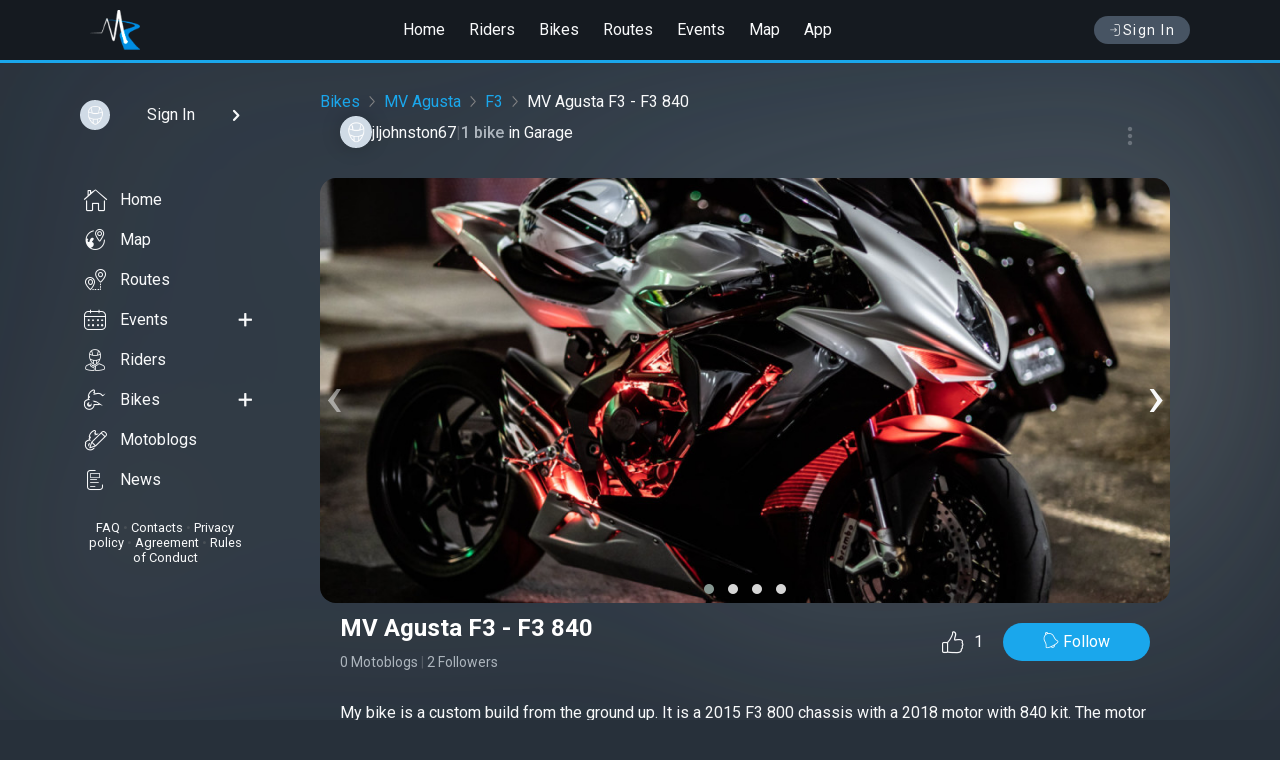

--- FILE ---
content_type: text/html; charset=UTF-8
request_url: https://motoridersuniverse.com/bikes/411470300
body_size: 4839
content:
<!DOCTYPE html>
<html lang="en">
<head>
<meta charset="utf-8">
<title>MV Agusta F3 - F3 840 in jljohnston67's Garage</title>
<meta name="description" content="My bike is a custom build from the ground up. It is a 2015 F3 800 chassis with a 2018 motor with 840 kit. The motor was custom built by former MV Factory US tech rep Bruce Meyers in 2022. The bike was featured in Arden Bike Night's 2023 calendar (January). Over $40k invested in the build of this beautiful bike">
<meta property="og:type" content="website" />
<meta property="og:title" content="MV Agusta F3 - F3 840 in jljohnston67's Garage" />
<meta property="og:description" content="My bike is a custom build from the ground up. It is a 2015 F3 800 chassis with a 2018 motor with 840 kit. The motor was custom built by former MV Factory US tech rep Bruce Meyers in 2022. The bike was featured in Arden Bike Night's 2023 calendar (January). Over $40k invested in the build of this beautiful bike" />
<meta property="og:image" content="https://motoridersuniverse.comhttps://motoridersuniverse.com/uploads/bikes/be/09/720/94429563de9db37be09.jpg" />
<meta property="og:url" content="https://motoridersuniverse.com/bikes/411470300" />




<meta name="referrer" content="origin">
<meta name="theme-color" content="#151a20">
<meta name="viewport" content="width=device-width, initial-scale=1.0, user-scalable=0">
<link rel="apple-touch-icon" sizes="57x57" href="/template/favicon/apple-icon-57x57.png">
<link rel="apple-touch-icon" sizes="60x60" href="/template/favicon/apple-icon-60x60.png">
<link rel="apple-touch-icon" sizes="72x72" href="/template/favicon/apple-icon-72x72.png">
<link rel="apple-touch-icon" sizes="76x76" href="/template/favicon/apple-icon-76x76.png">
<link rel="apple-touch-icon" sizes="114x114" href="/template/favicon/apple-icon-114x114.png">
<link rel="apple-touch-icon" sizes="120x120" href="/template/favicon/apple-icon-120x120.png">
<link rel="apple-touch-icon" sizes="144x144" href="/template/favicon/apple-icon-144x144.png">
<link rel="apple-touch-icon" sizes="152x152" href="/template/favicon/apple-icon-152x152.png">
<link rel="apple-touch-icon" sizes="180x180" href="/template/favicon/apple-icon-180x180.png">
<link rel="icon" type="image/png" sizes="192x192"  href="/template/favicon/android-icon-192x192.png">
<link rel="icon" type="image/png" sizes="32x32" href="/template/favicon/favicon-32x32.png">
<link rel="icon" type="image/png" sizes="96x96" href="/template/favicon/favicon-96x96.png">
<link rel="icon" type="image/png" sizes="16x16" href="/template/favicon/favicon-16x16.png">
<link rel="manifest" href="/template/favicon/manifest.json">
<meta name="msapplication-TileColor" content="#ffffff">
<meta name="msapplication-TileImage" content="/template/favicon/ms-icon-144x144.png">
<link rel="stylesheet" type="text/css" href="/dist/css/css.bundle.css?33">
<script type="text/javascript">
if (window.location.hash && window.location.hash === '#_=_') window.location.hash = '';
window.host = 'https://motoridersuniverse.com';
window.version = '33';
window.weekDays = ['', 'Monday', 'Tuesday', 'Wednesday', 'Thursday', 'Friday', 'Saturday', 'Sunday'];
window.mapDefaultCoordinates = {"lat":40.0992,"lng":-83.1141};
</script>

<script type="application/ld+json">
{"@context":"https://schema.org","@type":"WebPage","name":"MV Agusta F3 - F3 840 in jljohnston67's Garage","url":"https://motoridersuniverse.com/bikes/411470300","description":"My bike is a custom build from the ground up. It is a 2015 F3 800 chassis with a 2018 motor with 840 kit. The motor was custom built by former MV Factory US tech rep Bruce Meyers in 2022. The bike was featured in Arden Bike Night's 2023 calendar (January). Over $40k invested in the build of this beautiful bike","author":{"@type":"Person","name":"jljohnston67","url":"https://motoridersuniverse.com/id10229077","image":"https://motoridersuniverse.com/uploads/static/users/noavatar_200.png"},"mainEntity":{"@type":"Motorcycle","name":"MV Agusta F3 - F3 840","url":"https://motoridersuniverse.com/bikes/411470300","image":"https://motoridersuniverse.com/uploads/bikes/be/09/720/94429563de9db37be09.jpg","brand":{"@type":"Brand","name":"MV Agusta"},"model":"F3"}}
</script>
</head>
<body class="dark">
<div id="container_full">
<header id="header">
<div class="header header--scroll" data-visible="0">
<div class="header_container">
<div class="navbar__menu_btn" onclick="slidemenu()">
<i class="icon-menu6"></i>
</div>
<div class="navbar_header">
<a class="logo" href="/">
<img src="/template/img/logo.png" srcset="/template/img/logo@2x.png 2x" alt="logo">
</a>
</div>
<div class="header__menu">
<a href="/">Home</a>
<a href="/riders">Riders</a>
<a href="/bikes">Bikes</a>
<a href="/routes">Routes</a>
<a href="/events">Events</a>
<a href="/map">Map</a>
<a href="/app">App</a>
</div>
<div class="header_btns">
<a href="/auth" class="login_btn text-nowrap flex-row align-items-center gap_1"><i class="icon-login"></i> Sign In</a>

</div>
</div>
</div>
</header>
<div class="full full_content">
<div class="pagebox">
<div class="pagebox__inner">
<div class="content__l">
<div class="content__l-stick custom-scrollbar showByHover">
<div class="sidebar__usermenu">
<a href="/auth" class="sidebar__usermenu-user sign-in waves" style="padding: 10px">
<div class="sidebar__usermenu-avatar"><img src="/uploads/static/users/noavatar_100.png" alt="My photo"></div>
<div class="sidebar__usermenu-username textEllipsis textLineClamp_1">Sign In</div>
<i class="icon-chevron-right"></i>
</a>
</div>

<div class="sidebar__fullmenu">
    <ul class="sidebar__fullmenu-listmenu">
        <li class="waves"><a href="/"><i class="icon-bottommenu_home"></i> Home</a></li>
        <li class="waves"><a href="/map"><i class="icon-event_place"></i> Map</a></li>
        <li class="waves"><a href="/routes"><i class="icon-event_distance"></i> Routes</a></li>
        <li class="waves"><a href="/events"><i class="icon-fullmenu_events"></i> Events</a><a class="action" href="/events/add"><i class="icon-plus2"></i></a></li>
        <li class="waves"><a href="/riders"><i class="icon-fullmenu_riders"></i> Riders</a></li>
        <li class="waves"><a href="/bikes"><i class="icon-fullmenu_bikes"></i> Bikes</a><a class="action" href="/bikes/add"><i class="icon-plus2"></i></a></li>
        <li class="waves"><a href="/motoblogs"><i class="icon-fullmenu_bikelogs"></i> Motoblogs</a></li>
        <li class="waves"><a href="/news"><i class="icon-news"></i>News</a></li>
    </ul>
    <div class="sidebar__fullmenu-info">
        <a href="/faq">FAQ</a> • <a href="/feedback">Contacts</a> • <a href="/privacy-policy">Privacy policy</a> • <a href="/agreement">Agreement</a> • <a href="/rules">Rules of Conduct</a>
    </div>
</div><div class="">
<!--<div class="dark_mode" onclick="darkMode()"><span>White mode</span><i class="icon-moon"></i></div>-->
</div>

</div>
</div>
<div class="pagebox__main"><div class="fullEntryContainer">

    <div class="fullEntryContainer-speedbar"><a href="/bikes">Bikes</a><div class="speedbar-sep"></div><a href="/bikes/mv-agusta">MV Agusta</a><div class="speedbar-sep"></div><a href="/bikes/mv-agusta/f3">F3</a><div class="speedbar-sep"></div>MV Agusta F3 - F3 840</div>

    <div class="flex-row">
        <div style="flex: 1 1 auto">


<div class="fullBikeHeader">

    <div class="flex-row inline-flex align-items-center gap_2 fullBikeOwnerContainer mb_30">
        <div data-hint_load="N2J2SWVYbnpVb25mSU5VN1hRV0l6QT09"><div class="userBaseShort flex-row flex-center gap_2">
    <div class="userBaseShort-photo">
        <a href="/id10229077">
            <img class="shadow" src="/uploads/static/users/noavatar_50.png" alt="photo jljohnston67">
        </a>
    </div>
    <div class="userBaseShort-data flex-col gap_03_em">
        <div class="flex-row align-items-center gap_1">
            <a href="/id10229077" class="name">jljohnston67</a>
                    </div>
            </div>
</div></div>
        <span class="color-d540"> | </span>
        <span class="whiteSpaceNone">
            <span class="color-g500 fw-medium">
                1 bike
            </span>
            <span>in</span>
            <a href="/id10229077/garage">Garage</a>
        </span>
        <div class="dropdown dots_menu" data-key="RWRudnVSL0xVY2hZUHRFWEd5OWxZQT09"><button type="button" class="dropdown_button waves" title="Menu"><i class="icon-dots-three-vertical"></i></button><div class="dropdown_menu"><div class="dropdown_menu--item reportItem" data-url=""><i class="icon-flag"></i><span>Report</span></div></div></div>
    </div>

    <div class="fbikeSliderContainer">
        <div class="garage_item__preview bikePhotosCarousel owl-carousel owl-theme hide">
                            <div data-src="https://motoridersuniverse.com/uploads/bikes/be/09/org/94429563de9db37be09.jpg" class="item itemGallery" data-index="0">
                    <i class="icon-large transition"></i>
                    <img src="https://motoridersuniverse.com/uploads/bikes/be/09/720/94429563de9db37be09.jpg" class="owl-lazy" data-src="https://motoridersuniverse.com/uploads/bikes/be/09/960/94429563de9db37be09.jpg" data-url="/bikes/411470300" alt>
                </div>
                            <div data-src="https://motoridersuniverse.com/uploads/bikes/ad/f0/org/12615263de9fe3eadf0.jpg" class="item itemGallery" data-index="1">
                    <i class="icon-large transition"></i>
                    <img src="https://motoridersuniverse.com/uploads/bikes/ad/f0/720/12615263de9fe3eadf0.jpg" class="owl-lazy" data-src="https://motoridersuniverse.com/uploads/bikes/ad/f0/960/12615263de9fe3eadf0.jpg" data-url="/bikes/411470300" alt>
                </div>
                            <div data-src="https://motoridersuniverse.com/uploads/bikes/4e/72/org/85205163dea010a4e72.jpg" class="item itemGallery" data-index="2">
                    <i class="icon-large transition"></i>
                    <img src="https://motoridersuniverse.com/uploads/bikes/4e/72/720/85205163dea010a4e72.jpg" class="owl-lazy" data-src="https://motoridersuniverse.com/uploads/bikes/4e/72/960/85205163dea010a4e72.jpg" data-url="/bikes/411470300" alt>
                </div>
                            <div data-src="https://motoridersuniverse.com/uploads/bikes/8e/7d/org/14216463dea05748e7d.jpg" class="item itemGallery" data-index="3">
                    <i class="icon-large transition"></i>
                    <img src="https://motoridersuniverse.com/uploads/bikes/8e/7d/720/14216463dea05748e7d.jpg" class="owl-lazy" data-src="https://motoridersuniverse.com/uploads/bikes/8e/7d/960/14216463dea05748e7d.jpg" data-url="/bikes/411470300" alt>
                </div>
                    </div>
        <div class="loader loader-sm position_absolute_center"></div>
    </div>

    <div class="fbikeTitle">
        <div>
            <h1 class="fs-24 mb_10">MV Agusta F3 - F3 840</h1>
            <div class="fs-14">
                <a href="/bikes/411470300/motoblog" class="color-g500">0 Motoblogs</a>
                <span class="color-d540">|</span>
                <a href="/bikes/411470300/followers" class="color-g500">2 Followers</a>
            </div>
        </div>
        <div class="flex-row inline-flex align-items-center pl_10"><div class="likes" data-key="RWRudnVSL0xVY2hZUHRFWEd5OWxZQT09"><span class="lk icon-like" onclick="like($(this))"></span><span class="count_lk">1</span></div> <span class="btn follow fbikeFollowBtn" onClick="follow($(this), 'bikes', '411470300')" rel="b411470300"><span class="btn_icon"><i class="icon-Follow"></i> </span><span class="follow_text">Follow</span></span></div>
    </div>


            <div class="pagebox__descr fbike_descr">My bike is a custom build from the ground up. It is a 2015 F3 800 chassis with a 2018 motor with 840 kit. The motor was custom built by former MV Factory US tech rep Bruce Meyers in 2022. The bike was featured in Arden Bike Night&#039;s 2023 calendar (January). Over $40k invested in the build of this beautiful bike</div>
    
</div></div>
    </div>

    <div class="flex-row gap_4">

        <div class="fullEntryContainer-content flex-col gap_2" style="width: 100%">

            <div class="bike_content">

                

                

                <div class="bike_content-px-20">

                    <div class="fs-24 mb_20 px-20">Comments</div>
                    <div class="box_wht" id="comments">
                        <div class="box_comments__content">
                            <div class="empty_block pd_20 comments_empty"><div class="empty_block__content"><div class="empty_block__image"><img src="/uploads/static/empty_page/comments.png" srcset="/uploads/static/empty_page/comments@2x.png 2x" alt=""></div><span class="empty_block__header">No Comments</span><span class="empty_block__text">No Comments yet. You can write the first</span></div></div><div class="empty_block">
<div class="empty_block__content comments_auth">
Please <a href="/auth">Log In</a> or install the <a href="/app">app</a>. Comments can be posted only by registered users.
</div>
</div>

                        </div>
                    </div>

                </div>
            </div>

        </div>

        <div class="fullEntryContainer-sidebar hideMobile flex-col gap_3 flex-grow-0 flex-shrink-0" style="width: 260px">
            <div class="flex-col gap_2">
                <span class="fs-24">Intro</span>
                <ul class="flex-col gap_1 fs-14">
                    <li class="flex-row flex-between">MANUFACTURER: <b>MV Agusta</b></li>
                    <li class="flex-row flex-between">MODEL:  <b>F3</b></li>
                                        <li class="flex-row flex-between">CLASS: <b>Sport</b></li>
                    <li class="flex-row flex-between">ALSO CALLED: <b>---</b></li>
                </ul>
            </div>

            
            <div class="flex-col gap_2 fs-14">

                <span class="fs-24">Owner Review</span>

                <div>
                                            <div class="not_notify lh_2 p_20 color-g400">The owner hasn't written a review for the MV Agusta F3 model yet</div>
                                    </div>

            </div>

            


            <div class="flex-col gap_2">
                <span class="fs-24">Compare Model</span>
                <span class="color-g500">Compare bikes for ranking, perfomance, features, specs and more</span>
                <a href="/bikes/mv-agusta/f3" class="btn btn-blue radius_base_16 lh_5">COMPARE</a>
            </div>
        </div>

    </div>

</div>

<script src="/dist/js/model_reviews.bundle.js"></script></div>
</div>
</div>
</div>

<div class="bottom_menu">
<a href="/" class="waves flex-col flex-center">
<i class="icon-bottommenu_home"></i>
<span>Home</span>
</a>
<div onclick="slidemenu()" class="waves flex-col flex-center">
<i class="icon-search"></i>
<span>Menu</span>
</div>
<div onclick="addmenu()" class="waves flex-col flex-center">
<i class="icon-bottommenu_add"></i>
<span>Posting</span>
</div>
<a class="waves bottom_menu__notifications flex-col flex-center" href="#">
<i class="icon-alarm2"></i>

<span>Notify</span>
</a>
<a href="/auth" class="bottom_menu__profile waves flex-col flex-center">
<div><img src="/uploads/static/users/noavatar_50.png" alt="Sign In"></div>
<span>Profile</span>
</a>
</div>
<div class="addmenu" id="addmenu">
<div class="addmenu__header"><span class="cross" onclick="addmenu()"><i class="icon-cross"></i></span>Content creation</div>
<ul class="addmenu-list">
<li class="waves">
<a href="/auth">
<div class="addmenu-list__item">
<div class="addmenu-list__icon"><i class="icon-fullmenu_profile"></i></div>
<div class="addmenu-list__info">
<span>Post</span>
<span class="color-g500">Adding a post to a personal blog or motoblog</span>
</div>
</div>
</a>
</li>
<li class="waves">
<a href="/auth">
<div class="addmenu-list__item">
<div class="addmenu-list__icon"><i class="icon-fullmenu_garage"></i></div>
<div class="addmenu-list__info">
<span>Bike</span>
<span class="color-g500">Adding a motorcycle to the garage</span>
</div>
</div>
</a>
</li>
<li class="waves">
<a href="/auth">
<div class="addmenu-list__item">
<div class="addmenu-list__icon"><i class="icon-fullmenu_events"></i></div>
<div class="addmenu-list__info">
<span>Event or Group Ride Event</span>
<span class="color-g500">Create an event or a route for ride</span>
</div>
</div>
</a>
</li>
</ul>
</div>
<div class="slidemenu" id="fullmenu">
<div class="slidemenu__header">Menu</div>
<div class="slidemenu__search">
<a href="/riders" title="Find a user" class="waves"><i class="icon-magnifier"></i>Find a user</a>
</div>
<div class="slidemenu__p">See More</div>
<ul>
<li class="waves"><a href="/map"><i class="icon-event_place"></i> <span>Map</span></a></li>
<li class="waves"><a href="/routes"><i class="icon-event_distance"></i> <span>Routes</span></a></li>
<li class="waves"><a href="/events"><i class="icon-fullmenu_events"></i> <span>Events</span></a></li>
<li class="waves"><a href="/bikes"><i class="icon-fullmenu_bikes"></i> <span>Bikes</span></a></li>
<li class="waves"><a href="/motoblogs"><i class="icon-fullmenu_bikelogs"></i> <span>Motoblogs</span></a></li>
<li class="waves"><a href="/news"><i class="icon-news"></i>News</a></li>
</ul>
<div class="sidebar__fullmenu-info">
<a href="/faq">FAQ</a> • <a href="/feedback">Contacts</a> • <a href="/privacy-policy">Privacy policy</a> • <a href="/agreement">Agreement</a> • <a href="/rules">Rules of Conduct</a>
</div>
</div>

</div>
<div id="notice"></div>
<script defer src="https://maps.googleapis.com/maps/api/js?key=AIzaSyC56XRn28mpdTLObGfGGeULAvVLq3X2i3g&callback=initMap&style=feature:landscape.man_made%7Celement:geometry.fill%7Ccolor:0xf7f7f7&style=feature:landscape.natural%7Celement:geometry.fill%7Ccolor:0xf7f7f7&style=feature:water%7Celement:geometry.fill%7Ccolor:0xc6f0f0&libraries=geometry,places&language=en"></script>
<script src="/template/js/jquery.js"></script>
<script src="/dist/js/footer.bundle.js?33"></script>
<!--<script src="/dist/js/map_widget.bundle.js?33"></script>
<script src="/dist/js/full_map.bundle.js?33"></script>-->
<link rel="stylesheet" type="text/css" href="/dist/css/cssfooter.bundle.css?33">
<link rel="stylesheet" type="text/css" href="https://fonts.googleapis.com/css?family=Roboto:500,400,300,300italic,400italic,700,700italic&subset=latin,vietnamese,latin-ext,cyrillic,cyrillic-ext,greek-ext,greek">
<!--<script src="/dist/js/notifications_firebase.bundle.js"></script>-->
<script async src="https://www.googletagmanager.com/gtag/js?id=UA-96998223-1"></script>
<script>
window.dataLayer = window.dataLayer || [];
function gtag(){dataLayer.push(arguments);}
gtag('js', new Date());
gtag('config', 'UA-96998223-1');
</script>
<script async type="text/javascript" > (function(m,e,t,r,i,k,a){m[i]=m[i]||function(){(m[i].a=m[i].a||[]).push(arguments)}; m[i].l=1*new Date();k=e.createElement(t),a=e.getElementsByTagName(t)[0],k.async=1,k.src=r,a.parentNode.insertBefore(k,a)}) (window, document, "script", "https://mc.yandex.com/metrika/tag.js", "ym"); ym(44058999, "init", { clickmap:true, trackLinks:true, accurateTrackBounce:true, webvisor:true }); </script> <noscript><div><img src="https://mc.yandex.com/watch/44058999" style="position:absolute; left:-9999px;" alt="" /></div></noscript>
</body>
</html>


--- FILE ---
content_type: image/svg+xml
request_url: https://motoridersuniverse.com/uploads/static/events/category/5.svg
body_size: 1453
content:
<?xml version="1.0" encoding="utf-8"?>
<!-- Generator: Adobe Illustrator 24.0.1, SVG Export Plug-In . SVG Version: 6.00 Build 0)  -->
<svg version="1.1" xmlns="http://www.w3.org/2000/svg" xmlns:xlink="http://www.w3.org/1999/xlink" x="0px" y="0px"
	 viewBox="0 0 150 150" style="enable-background:new 0 0 150 150;" xml:space="preserve">
<style type="text/css">
	.st0{fill:none;stroke:#000000;stroke-width:7;stroke-miterlimit:10;}
	.st1{fill:#FFFFFF;}
	.st2{display:none;}
</style>
<g id="Слой_1">
	<g>
		<path d="M142.5,23.189h-22.266v-9.114c0-1.933-1.567-3.5-3.5-3.5H33.266c-1.933,0-3.5,1.567-3.5,3.5v9.114H7.5
			c-1.933,0-3.5,1.567-3.5,3.5v11.385c0,13.958,10.823,34.245,26.185,36.691c2.824,20.943,20.024,37.376,41.315,39.014v18.646
			H49.637c-1.933,0-3.5,1.567-3.5,3.5s1.567,3.5,3.5,3.5h50.994c1.933,0,3.5-1.567,3.5-3.5s-1.567-3.5-3.5-3.5H78.5v-18.646
			c21.291-1.639,38.492-18.072,41.315-39.014C135.177,72.319,146,52.032,146,38.074V26.689C146,24.757,144.433,23.189,142.5,23.189z
			 M11,38.074v-7.885h18.766v37.301C19.694,64.578,11,49.803,11,38.074z M75,106.928c-21.082,0-38.234-17.152-38.234-38.234V17.575
			h76.469v51.118C113.234,89.775,96.082,106.928,75,106.928z M139,38.074c0,11.729-8.694,26.504-18.766,29.417V30.189H139V38.074z"
			/>
		<path d="M100.327,65.883c-1.933,0-3.5,1.568-3.5,3.501c0,12.035-9.792,21.827-21.827,21.827c-1.933,0-3.5,1.567-3.5,3.5
			s1.567,3.5,3.5,3.5c15.896,0,28.827-12.933,28.827-28.828C103.827,67.45,102.26,65.883,100.327,65.883z"/>
	</g>
</g>
<g id="Направляющие_1_" class="st2">
</g>
</svg>


--- FILE ---
content_type: image/svg+xml
request_url: https://motoridersuniverse.com/uploads/static/events/category/2.svg
body_size: 1389
content:
<?xml version="1.0" encoding="utf-8"?>
<!-- Generator: Adobe Illustrator 24.0.1, SVG Export Plug-In . SVG Version: 6.00 Build 0)  -->
<svg version="1.1" id="Слой_1" xmlns="http://www.w3.org/2000/svg" xmlns:xlink="http://www.w3.org/1999/xlink" x="0px" y="0px"
	 viewBox="0 0 150 150" style="enable-background:new 0 0 150 150;" xml:space="preserve">
<style type="text/css">
	.st0{display:none;}
</style>
<g id="Слой_1_1_">
	<g>
		<path d="M108.8,13.2c-14.3,0-27.6,7.1-33.7,16.5c-6.1-9.4-19.5-16.5-33.7-16.5C20.7,13.2,4,30,4,50.6c0,16.7,14.1,37.2,42,61.1
			c17.3,14.8,26.3,24.9,26.3,25c0.7,0.8,1.6,1.2,2.6,1.2s2-0.4,2.6-1.2c0.1-0.1,9.1-10.2,26.3-25c27.9-23.8,42-44.4,42-61.1
			C146,30,129.3,13.2,108.8,13.2z M99.4,106.4C87,117,78.9,125.1,75,129.2c-3.9-4.1-12-12.2-24.4-22.8C24.7,84.2,11,64.9,11,50.6
			c0-16.8,13.6-30.4,30.2-30.4c17,0,30.2,11.1,30.2,20.6c0,1.9,1.6,3.5,3.5,3.5s3.5-1.6,3.5-3.5c0-9.5,13.2-20.6,30.2-20.6
			c16.7,0,30.2,13.7,30.2,30.4C139,64.9,125.3,84.2,99.4,106.4z"/>
		<path d="M75,50.8c-8.2,0-14.9,6.7-14.9,14.9c0,5.7,6.2,13.3,10,17.4l-5.7,5.7c-1.4,1.4-1.4,3.6,0,4.9c0.7,0.7,1.6,1,2.5,1
			s1.8-0.3,2.5-1l5.8-5.8l6.8,5.6c1.5,1.2,3.7,1,4.9-0.5s1-3.7-0.5-4.9l-6.4-5.2c3.8-4.1,9.7-11.6,9.7-17.1
			C89.8,57.5,83.1,50.8,75,50.8z M75,78.1c-3.8-4.2-7.9-9.7-7.9-12.4c0-4.3,3.5-7.9,7.9-7.9s7.9,3.5,7.9,7.9
			C82.8,68.1,79.1,73.5,75,78.1z"/>
	</g>
</g>
<g id="Направляющие_1_" class="st0">
</g>
<rect x="74.9" y="0.7" width="0.2" height="0.2"/>
</svg>


--- FILE ---
content_type: application/javascript
request_url: https://motoridersuniverse.com/dist/js/model_reviews.bundle.js
body_size: 5913
content:
(()=>{"use strict";const e=function(){$("body").removeClass("hideScroll")};const t=class{constructor(){this.modal=null}removeModal(){$(".addReviewModal").remove(),e()}showModal(){let e=$("body");e.append(this.modal),e.addClass("hideScroll")}renderModal(e){let t=this;return e=e||"",this.removeModal(),this.modal=$('<div class="addReviewModal"><div class="addReviewModal__container custom-scrollbar"><div class="addReviewModal__container-header"><div class="addReviewModal-title">'+e+'<button type="button" class="crossModal"><i class="icon-cross"></i></button></div></div><div class="addReviewModal__container-body"></div></div><div class="addReviewModal__overlay"></div></div>'),this.modal.find(".addReviewModal__overlay").on("click",(function(){t.removeModal()})),this.modal.find(".crossModal").on("click",(function(){t.removeModal()})),this.modal}addBody(e){this.modal.find(".addReviewModal__container-body").append(e)}},s=function(){const e=function(e){let s=e.val(),i=e.data("maxlength");if(i&&"0"!==i&&""!==i||(i=null),i&&s.length>=i)return e.val(s.slice(0,i)),e.next(".charCounter").html(t(s.slice(0,i),i)),!1;let r=e.parent();"static"===r.css("position")&&r.css("position","relative");let n=r.find(".charCounter");0===n.length?(n=$('<span class="charCounter">'+t(s,i)+"</span>"),r.append(n)):n.html(t(s,i))},t=function(e,t){let s=e.length;return null!==t&&(s+="/"+t),s};$(document).on("input","*[data-role=charcounter]",(function(t){e($(this))})),$("*[data-role=charcounter]").each(((t,s)=>{e($(s))}))};const i=class{constructor(){this.$container=$('<div class="editableRateStars rateStar"></div>'),this.$stars=[],this.currentRating=0,this.init()}onBeforeUpdate(){this.$container.trigger("onBeforeUpdate",[this.currentRating])}onUpdate(){this.$container.trigger("onUpdate",[this.currentRating])}getContainer(){return this.$container}init(){for(let e=0;e<5;e++){const t=$("<i>").addClass("star icon-star-full");t.on("mouseover",(()=>this.highlightStarsHover(e))),t.on("mouseout",(()=>this.highlightStars(this.currentRating-1))),t.on("click",(()=>this.setRating(e+1))),this.$stars.push(t),this.$container.append(t)}this.highlightStars(this.currentRating-1)}highlightStars(e){this.clearHighlight();for(let t=0;t<=e;t++)this.$stars[t].addClass("active")}highlightStarsHover(e){this.clearHighlight();for(let t=0;t<=e;t++)this.$stars[t].addClass("hover")}clearHighlight(){this.$stars.forEach((e=>e.removeClass("active"))),this.$stars.forEach((e=>e.removeClass("hover")))}setRating(e){this.onBeforeUpdate(),this.currentRating=e,this.highlightStars(e-1),this.onUpdate()}};const r=class{constructor(e){this.container=null,this.size=112,this.stroke=4,this.strokeColor="#1aa7ec",this.showEmptyStroke=!1,this.dasharray=null,this.positionX=null,this.positionY=null,this.removeProgressLineAfterUrload=!1,this.setRadius(53),this.className=null,e&&(this.className=e.className??null,e.stroke&&(this.stroke=e.stroke),e.size&&this.setSize(e.size),e.radius&&this.setRadius(e.radius),e.strokeColor&&this.setStrokeColor(e.strokeColor),void 0!==e.showEmptyStroke&&(this.showEmptyStroke=e.showEmptyStroke),void 0!==e.removeProgressLineAfterUrload&&(this.removeProgressLineAfterUrload=e.removeProgressLineAfterUrload))}setRadius(e){this.radius=e,this.dasharray=Math.ceil(6.28*this.radius)}setSize(e){this.size=e,this.positionX=this.size/2*-1,this.positionY=this.size/2}setStroke(e){this.stroke=e}setStrokeColor(e){this.strokeColor=e;let t=this.container.querySelector(".circle");t&&t.setAttribute("stroke",e)}render(){this.container=document.createElement("div"),this.container.classList.add("uploadProgress"),this.container.classList.add("circleProgress"),this.container.style="width:"+this.size+"px; height:"+this.size+"px",this.className&&this.container.classList.add(this.className);let e="";return!0===this.showEmptyStroke&&(e='<circle stroke-linecap="round" cx="'+this.positionX+'" cy="'+this.positionY+'" r="'+this.radius+'" stroke="#27303a" stroke-width="'+this.stroke+'" fill="none" stroke-dasharray="'+this.dasharray+'" stroke-dashoffset="'+this.dasharray+'" transform="rotate(-90)" class="emptyStroke" style="stroke-dashoffset: 0;"></circle>'),this.container.innerHTML='<svg style="width:'+this.size+"px;height:"+this.size+'px" width="'+this.size+'" height="'+this.size+'" viewBox="0 0 '+this.size+" "+this.size+'">'+e+'<circle stroke-linecap="round" cx="'+this.positionX+'" cy="'+this.positionY+'" r="'+this.radius+'" stroke="'+this.strokeColor+'" stroke-width="'+this.stroke+'" fill="none" stroke-dasharray="'+this.dasharray+'" stroke-dashoffset="'+this.dasharray+'" transform="rotate(-90)" class="circle"></circle></svg>',this.container}preview(e){let t=document.createElement("div");t.classList.add("preview"),t.style.width=this.size+"px",t.style.height=this.size+"px",t.style.border=this.stroke+"px solid #e9e9e9",t.style.padding=this.stroke+"px",t.innerHTML='<img src="'+e+'" alt>',this.container.appendChild(t)}videoPreview(e){let t=document.createElement("div");t.classList.add("videoPreview"),t.style.width=this.size+"px",t.style.height=this.size+"px",t.style.border="0",t.style.padding="0",t.innerHTML='<video src="'+e+'" class="cover"></video>',this.container.appendChild(t)}update(e){let t=this;const s=this.container.querySelector(".circle");s.style.strokeDashoffset=Math.round(this.dasharray-this.dasharray/100*e).toString(),100===e&&!0===t.removeProgressLineAfterUrload&&setTimeout((function(){s.style.strokeDashoffset=this.dasharray,t.removeProgressLine()}),1e3)}removeProgressLine(){this.container.querySelector("svg").remove(),this.container.innerHTML='<i class="icon-play"></i>'}};class n{constructor(e,t){this.textarea=e,this.options={texts:[{len:0,text:"Start writing",color:"white"},{len:16,text:"Too short",color:"#FF0000"},{len:99,text:"That's great, but it's better to elaborate",color:"#ffe200"},{len:100,text:"Great, you can add a photo",color:"#30ef30"}]}}init(){const e=this;let t=new r({size:26,stroke:3,radius:11,showEmptyStroke:!0}),s=t.render(),i=$('<div class="fs-14 reviewTextProgress-message"></div>'),n=$('<div class="flex-row mb_20 flex-center gap_1 pl_10"></di>');n.append(s),n.append(i),e.textarea.parent().after(n);let o=function(e){let s=e.val().length;s>100&&(s=100);let r=null;0===s?(i.html("Start writing"),i.css("color","white")):s<16?(i.html("Too short"),i.css("color","#FF0000"),r="#FF0000"):s<100?(i.html("That's great, but it's better to elaborate"),i.css("color","#ffe200"),r="#ffe200"):(i.html("Great"),i.css("color","#30ef30"),r="#30ef30"),r&&t.setStrokeColor(r),t.update(s)};o(e.textarea),e.textarea.on("input",(function(){o($(this))}))}}class o extends Error{}class a extends o{constructor(){super("Zone is an abstract class")}}class l{get type(){throw new a}get name(){throw new a}get ianaName(){return this.name}get isUniversal(){throw new a}offsetName(e,t){throw new a}formatOffset(e,t){throw new a}offset(e){throw new a}equals(e){throw new a}get isValid(){throw new a}}let d={};const c={year:0,month:1,day:2,era:3,hour:4,minute:5,second:6};let h={};class u extends l{static create(e){return h[e]||(h[e]=new u(e)),h[e]}static resetCache(){h={},d={}}static isValidSpecifier(e){return this.isValidZone(e)}static isValidZone(e){if(!e)return!1;try{return new Intl.DateTimeFormat("en-US",{timeZone:e}).format(),!0}catch(e){return!1}}constructor(e){super(),this.zoneName=e,this.valid=u.isValidZone(e)}get type(){return"iana"}get name(){return this.zoneName}get isUniversal(){return!1}offsetName(e,{format:t,locale:s}){return k(e,t,s,this.name)}formatOffset(e,t){return R(this.offset(e),t)}offset(e){const t=new Date(e);if(isNaN(t))return NaN;const s=(i=this.name,d[i]||(d[i]=new Intl.DateTimeFormat("en-US",{hour12:!1,timeZone:i,year:"numeric",month:"2-digit",day:"2-digit",hour:"2-digit",minute:"2-digit",second:"2-digit",era:"short"})),d[i]);var i;let[r,n,o,a,l,h,u]=s.formatToParts?function(e,t){const s=e.formatToParts(t),i=[];for(let e=0;e<s.length;e++){const{type:t,value:r}=s[e],n=c[t];"era"===t?i[n]=r:g(n)||(i[n]=parseInt(r,10))}return i}(s,t):function(e,t){const s=e.format(t).replace(/\u200E/g,""),i=/(\d+)\/(\d+)\/(\d+) (AD|BC),? (\d+):(\d+):(\d+)/.exec(s),[,r,n,o,a,l,d,c]=i;return[o,r,n,a,l,d,c]}(s,t);"BC"===a&&(r=1-Math.abs(r));let m=+t;const f=m%1e3;return m-=f>=0?f:1e3+f,(x({year:r,month:n,day:o,hour:24===l?0:l,minute:h,second:u,millisecond:0})-m)/6e4}equals(e){return"iana"===e.type&&e.name===this.name}get isValid(){return this.valid}}let m=null;class f extends l{static get utcInstance(){return null===m&&(m=new f(0)),m}static instance(e){return 0===e?f.utcInstance:new f(e)}static parseSpecifier(e){if(e){const t=e.match(/^utc(?:([+-]\d{1,2})(?::(\d{2}))?)?$/i);if(t)return new f(b(t[1],t[2]))}return null}constructor(e){super(),this.fixed=e}get type(){return"fixed"}get name(){return 0===this.fixed?"UTC":`UTC${R(this.fixed,"narrow")}`}get ianaName(){return 0===this.fixed?"Etc/UTC":`Etc/GMT${R(-this.fixed,"narrow")}`}offsetName(){return this.name}formatOffset(e,t){return R(this.fixed,t)}get isUniversal(){return!0}offset(){return this.fixed}equals(e){return"fixed"===e.type&&e.fixed===this.fixed}get isValid(){return!0}}const p={arab:"[٠-٩]",arabext:"[۰-۹]",bali:"[᭐-᭙]",beng:"[০-৯]",deva:"[०-९]",fullwide:"[０-９]",gujr:"[૦-૯]",hanidec:"[〇|一|二|三|四|五|六|七|八|九]",khmr:"[០-៩]",knda:"[೦-೯]",laoo:"[໐-໙]",limb:"[᥆-᥏]",mlym:"[൦-൯]",mong:"[᠐-᠙]",mymr:"[၀-၉]",orya:"[୦-୯]",tamldec:"[௦-௯]",telu:"[౦-౯]",thai:"[๐-๙]",tibt:"[༠-༩]",latn:"\\d"};p.hanidec.replace(/[\[|\]]/g,"").split("");function g(e){return void 0===e}function v(e,t=2){let s;return s=e<0?"-"+(""+-e).padStart(t,"0"):(""+e).padStart(t,"0"),s}function w(e){return g(e)||null===e||""===e?void 0:parseInt(e,10)}function y(e){if(!g(e)&&null!==e&&""!==e){const t=1e3*parseFloat("0."+e);return Math.floor(t)}}function x(e){let t=Date.UTC(e.year,e.month-1,e.day,e.hour,e.minute,e.second,e.millisecond);return e.year<100&&e.year>=0&&(t=new Date(t),t.setUTCFullYear(e.year,e.month-1,e.day)),+t}function k(e,t,s,i=null){const r=new Date(e),n={hourCycle:"h23",year:"numeric",month:"2-digit",day:"2-digit",hour:"2-digit",minute:"2-digit"};i&&(n.timeZone=i);const o={timeZoneName:t,...n},a=new Intl.DateTimeFormat(s,o).formatToParts(r).find((e=>"timezonename"===e.type.toLowerCase()));return a?a.value:null}function b(e,t){let s=parseInt(e,10);Number.isNaN(s)&&(s=0);const i=parseInt(t,10)||0;return 60*s+(s<0||Object.is(s,-0)?-i:i)}function R(e,t){const s=Math.trunc(Math.abs(e/60)),i=Math.trunc(Math.abs(e%60)),r=e>=0?"+":"-";switch(t){case"short":return`${r}${v(s,2)}:${v(i,2)}`;case"narrow":return`${r}${s}${i>0?`:${i}`:""}`;case"techie":return`${r}${v(s,2)}${v(i,2)}`;default:throw new RangeError(`Value format ${t} is out of range for property format`)}}const C=/[A-Za-z_+-]{1,256}(?::?\/[A-Za-z0-9_+-]{1,256}(?:\/[A-Za-z0-9_+-]{1,256})?)?/;function S(...e){const t=e.reduce(((e,t)=>e+t.source),"");return RegExp(`^${t}$`)}function _(...e){return t=>e.reduce((([e,s,i],r)=>{const[n,o,a]=r(t,i);return[{...e,...n},o||s,a]}),[{},null,1]).slice(0,2)}function M(...e){return(t,s)=>{const i={};let r;for(r=0;r<e.length;r++)i[e[r]]=w(t[s+r]);return[i,null,s+r]}}const z=/(?:(Z)|([+-]\d\d)(?::?(\d\d))?)/,E=/(\d\d)(?::?(\d\d)(?::?(\d\d)(?:[.,](\d{1,30}))?)?)?/,U=RegExp(`${E.source}${`(?:${z.source}?(?:\\[(${C.source})\\])?)?`}`),T=RegExp(`(?:T${U.source})?`),P=M("weekYear","weekNumber","weekDay"),N=M("year","ordinal"),L=RegExp(`${E.source} ?(?:${z.source}|(${C.source}))?`),D=RegExp(`(?: ${L.source})?`);function F(e,t,s){const i=e[t];return g(i)?s:w(i)}function A(e,t){return[{hours:F(e,t,0),minutes:F(e,t+1,0),seconds:F(e,t+2,0),milliseconds:y(e[t+3])},null,t+4]}function Z(e,t){const s=!e[t]&&!e[t+1],i=b(e[t+1],e[t+2]);return[{},s?null:f.instance(i),t+3]}function j(e,t){return[{},e[t]?u.create(e[t]):null,t+1]}RegExp(`^T?${E.source}$`);S(/([+-]\d{6}|\d{4})(?:-?(\d\d)(?:-?(\d\d))?)?/,T),S(/(\d{4})-?W(\d\d)(?:-?(\d))?/,T),S(/(\d{4})-?(\d{3})/,T),S(U),_((function(e,t){return[{year:F(e,t),month:F(e,t+1,1),day:F(e,t+2,1)},null,t+3]}),A,Z,j),_(P,A,Z,j),_(N,A,Z,j),_(A,Z,j);_(A);S(/(\d{4})-(\d\d)-(\d\d)/,D),S(L),_(A,Z,j);const B={weeks:{days:7,hours:168,minutes:10080,seconds:604800,milliseconds:6048e5},days:{hours:24,minutes:1440,seconds:86400,milliseconds:864e5},hours:{minutes:60,seconds:3600,milliseconds:36e5},minutes:{seconds:60,milliseconds:6e4},seconds:{milliseconds:1e3}},I=365.2425,H=30.436875,V=["years","quarters","months","weeks","days","hours","minutes","seconds","milliseconds"];V.slice(0).reverse();Symbol.for("nodejs.util.inspect.custom");Symbol.for("nodejs.util.inspect.custom");const q=`[ ${String.fromCharCode(160)}]`;new RegExp(q,"g");Symbol.for("nodejs.util.inspect.custom");const Y=class{removeDialog(){$(".addReviewModal").remove(),e()}showDialogReview(e){this.bike_model_id=e,this.removeDialog();let i=new t,r=i.renderModal("Write a review"),n=this.getUser(),o=this.getCurrentReview(e),a=this.getRatingCats();return Promise.all([n,o,a]).then((e=>{let t=e[0],r=e[1],n=e[2];i.addBody(this.showFormReview(n,t,r)),i.showModal(),s()})).catch((e=>{console.error("Err in:",e._from,e)})),r}getCurrentReview(e){return new Promise((t=>{$.get("/ajax/bikes.getUserReview",{bike_model_id:e},(function(e){let s=ParseResp(e);s&&s.data&&t(s.data.review)}))}))}getRatingCats(){return new Promise((e=>{$.get("/ajax/bikes.getRatingCats",{},(function(t){let s=ParseResp(t);s&&s.data&&e(s.data.cats)}))}))}getUser(){return new Promise((e=>{$.get("/ajax/users.getCurrentUser",{fields:"id,photo_50,url"},(function(t){let s=ParseResp(t);e(s.data.user)}))}))}showFormReview(e,t,s){const r=this,o=$('<form class="flex-col gap_2"></form>');o.append('<div class="fs-18 px-10">Rate your experience</div>');const a=$('<div class="px-20 flex-col gap_1 mb_10"></div>');o.append(a),o.append('<div class="fs-18 px-10">Write your review</div>');const l=$('<div class="form-item mb_0" style="position: relative"></div>');o.append(l);const d=$('<textarea name="text" id="text" class="autosize form-control bg-d800" placeholder="Write your review" data-role="charcounter" data-maxlength="1500" style="overflow: hidden; overflow-wrap: break-word; text-align: start; height: 140px;"></textarea>');l.append(d);const c=$('<div class="flex-row justify-content-center"><button type="button" class="btn btn-blue radius_base_32 py-10 px-20 fs-16 flex-row inline-flex gap_1 align-items-center"><span>Send review</span></button></div>'),h=c.find("button");o.append(c);return s&&(d.val(s.text),new n(d).init()),e.forEach((e=>{const t=new i;if(t.getContainer().on("onUpdate",(function(t,s){!function(e,t){let s=`input[name="rating[${e.id}]"]`;c.find(s).remove(),c.append('<input type="hidden" name="rating['+e.id+']" value="'+t+'">')}(e,s)})),s){let i=s.ratings.find((t=>t.category_id===e.id));t.setRating(Number.parseInt(i.rating))}let r=$('<div class="bikeReviewRatingCat flex-row gap_2 flex-between align-items-center"></div>'),n=$('<div class="color-g500">'+e.name+"</div>");r.append(n);let o=$("<div></div>");o.html(t.getContainer()),r.append(o),a.append(r)})),h.on("click",(function(){h.prop("disabled",!0);let e=LoaderBox.renderElement(!0);h.append(e);let t=new FormData(o[0]);t.set("model_id",r.bike_model_id),t=function(e){const t={};return e.forEach(((e,s)=>{t[s]?Array.isArray(t[s])?t[s].push(e):t[s]=[t[s],e]:t[s]=e})),t}(t),$.post("/ajax/bikes.addReview",t,(function(t){let s=ParseResp(t);h.prop("disabled",!1),"ok"===s.status&&(h.addClass("bg-green800"),e.remove(),setTimeout((function(){r.removeDialog()}),500))}))})),o}};window.addEventListener("load",(function(){$(document).on("click",".addBikeModelReview",(function(){const e=$(this).data("model_id");(new Y).showDialogReview(e)}))}))})();
//# sourceMappingURL=model_reviews.bundle.js.map

--- FILE ---
content_type: image/svg+xml
request_url: https://motoridersuniverse.com/uploads/static/events/category/3.svg
body_size: 1564
content:
<?xml version="1.0" encoding="utf-8"?>
<!-- Generator: Adobe Illustrator 24.0.1, SVG Export Plug-In . SVG Version: 6.00 Build 0)  -->
<svg version="1.1" xmlns="http://www.w3.org/2000/svg" xmlns:xlink="http://www.w3.org/1999/xlink" x="0px" y="0px"
	 viewBox="0 0 150 150" style="enable-background:new 0 0 150 150;" xml:space="preserve">
<style type="text/css">
	.st0{fill:none;stroke:#000000;stroke-width:7;stroke-miterlimit:10;}
	.st1{fill:#FFFFFF;}
	.st2{display:none;}
</style>
<g id="Слой_1">
	<path d="M131.757,106.962c-0.329,0.011-0.658,0.022-0.99,0.022c-11.77,0-22.799-3.207-32.284-8.773h28.336
		c1.933,0,3.5-1.567,3.5-3.5s-1.567-3.5-3.5-3.5H88.763c-4.262-3.717-8.036-7.978-11.194-12.689h23.814c1.933,0,3.5-1.567,3.5-3.5
		s-1.567-3.5-3.5-3.5H73.505c-1.855-3.707-3.359-7.617-4.472-11.688h51.075c1.933,0,3.5-1.567,3.5-3.5s-1.567-3.5-3.5-3.5H67.526
		c-0.498-3.211-0.759-6.5-0.759-9.849c0-11.896,3.296-23.515,9.532-33.602l3.398-5.498l-6.462,0.158
		c-18.593,0.455-36,8.036-49.015,21.348C11.181,38.727,4,56.345,4,75c0,39.149,31.851,71,71,71c24.78,0,47.368-12.604,60.422-33.717
		l3.399-5.498L131.757,106.962z M75,139c-35.29,0-64-28.71-64-64c0-32.303,24.649-59.558,56.12-63.491
		c-4.826,9.748-7.354,20.507-7.354,31.476c0,3.342,0.242,6.628,0.691,9.849H41.667c-1.933,0-3.5,1.567-3.5,3.5s1.567,3.5,3.5,3.5
		H61.79c0.988,4.044,2.336,7.947,3.985,11.688H25.234c-1.933,0-3.5,1.567-3.5,3.5s1.567,3.5,3.5,3.5H69.32
		c2.659,4.579,5.818,8.831,9.396,12.689H59c-1.933,0-3.5,1.567-3.5,3.5s1.567,3.5,3.5,3.5h27.195
		c11.008,8.901,24.719,14.585,39.689,15.607C113.811,129.694,95.214,139,75,139z"/>
</g>
<g id="Направляющие_1_" class="st2">
</g>
</svg>


--- FILE ---
content_type: image/svg+xml
request_url: https://motoridersuniverse.com/uploads/static/events/category/8.svg
body_size: 891
content:
<?xml version="1.0" encoding="utf-8"?>
<!-- Generator: Adobe Illustrator 24.0.1, SVG Export Plug-In . SVG Version: 6.00 Build 0)  -->
<svg version="1.1" xmlns="http://www.w3.org/2000/svg" xmlns:xlink="http://www.w3.org/1999/xlink" x="0px" y="0px"
	 viewBox="0 0 150 150" style="enable-background:new 0 0 150 150;" xml:space="preserve">
<style type="text/css">
	.st0{fill:none;stroke:#000000;stroke-width:7;stroke-miterlimit:10;}
	.st1{fill:#FFFFFF;}
	.st2{display:none;}
</style>
<g id="Слой_1">
	<g>
		<path d="M75.034,4.068c-39.131,0-70.966,31.835-70.966,70.966S35.903,146,75.034,146S146,114.165,146,75.034
			S114.165,4.068,75.034,4.068z M75.034,139c-35.271,0-63.966-28.695-63.966-63.966s28.695-63.966,63.966-63.966
			S139,39.763,139,75.034S110.305,139,75.034,139z"/>
		<circle cx="44.821" cy="75.203" r="8.351"/>
		<circle cx="73.922" cy="75.203" r="8.351"/>
		<circle cx="103.023" cy="75.203" r="8.351"/>
	</g>
</g>
<g id="Направляющие_1_" class="st2">
</g>
</svg>
